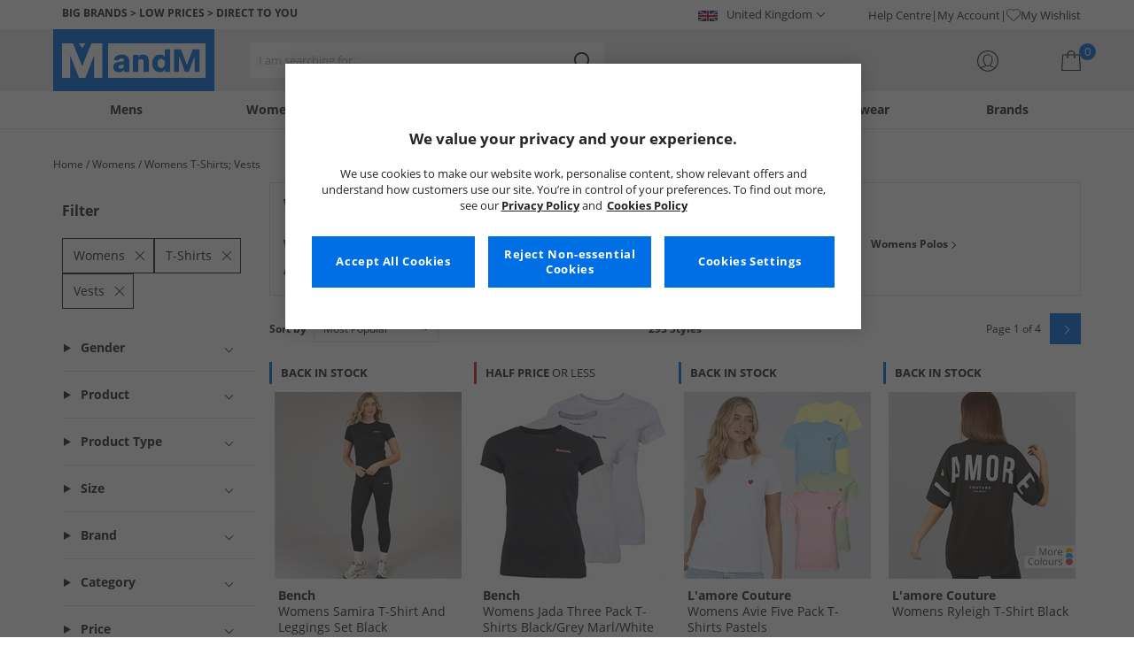

--- FILE ---
content_type: application/javascript
request_url: https://www.mandmdirect.com/Assets/components/search/searchParameters.min.js
body_size: 2159
content:
import channelDetector from"../../js/utils/channelDetector.min.js";const $algoliaMetadata=document.querySelector("[name = algolia]"),$algoliaAppId=$algoliaMetadata?.getAttribute("id"),$algoliaApiKey=$algoliaMetadata?.getAttribute("data-key"),$searchIndex=$algoliaMetadata?.getAttribute("data-index"),$querySuggestionsIndex=$algoliaMetadata?.getAttribute("data-suggestions"),$searchQuery=document.getElementById("algoliaQuery"),$algoliaFilter=document.getElementById("algoliaFilter"),$algoliaRuleContexts=document.getElementById("algoliaRuleContexts"),$algoliaPageSize=document.getElementById("algoliaPageSize"),$algoliaOptionalFilters=document.getElementById("algoliaOptionalFilters"),$algoliaOffSet=document.getElementById("algoliaOffSet"),{algoliasearch}=window.algoliasearch,{autocomplete,getAlgoliaResults}=window["@algolia/autocomplete-js"],{createQuerySuggestionsPlugin}=window["@algolia/autocomplete-plugin-query-suggestions"],searchClient=algoliasearch($algoliaAppId,$algoliaApiKey),$pageType=document.querySelector("[name = 'PageOffloading_Available']")?.getAttribute("data-page"),getGuid=new Promise(n=>{const t=setInterval(()=>{window.trackingData.getCustomer().Guid&&(clearInterval(t),n(window.trackingData.getCustomer().Guid))},500)});(async function(){try{const n=await getGuid;if(window.dataLayer.push({algoliaUserToken:n}),($pageType==="ProductList"||$pageType==="ProductSearch"||$pageType==="ProductDetails")&&$searchQuery){const t=await searchClient.searchSingleIndex({indexName:$searchIndex,searchParams:{query:$searchQuery.value,clickAnalytics:!0,filters:$algoliaFilter?.value,enableRules:!0,ruleContexts:$algoliaRuleContexts?.value,optionalFilters:$algoliaOptionalFilters?.value,offset:$algoliaOffSet?.value,length:$algoliaPageSize?.value,userToken:n}});sessionStorage.setItem("QueryId",t.queryID)}}catch(n){console.error(n)}})();let $autcompleteContainer="#navSearch";const mq=window.matchMedia("(min-width:1025px)");$autcompleteContainer=mq.matches?"#headerSearch":"#navSearch";const FRED_URL_FRAGMENT="/02/fts/?search",querySuggestionsPlugin=createQuerySuggestionsPlugin({searchClient,indexName:$querySuggestionsIndex,getSearchParams(){return{hitsPerPage:5}},transformSource({source:n}){function t(n){const t=new URLSearchParams;return t.set("",n.query),n.__autocomplete_qsCategory&&t.set("category",n.__autocomplete_qsCategory),`${FRED_URL_FRAGMENT}${t.toString()}`}return{...n,getItemUrl({item:n}){return t(n)},templates:{header({html:n}){return n`<h2 class="aa-SourceHeaderTitle">Suggested Products</h2>`},item(n){const{item:i,components:r,html:u}=n;return u`<a class="aa-ItemLink" href="${t(i)}">
                        ${r.Highlight({hit:i,attribute:"query"})}
                    </a>`}}}}});let PLACEHOLDER_TEXT="",CUR="€";channelDetector.isGER?PLACEHOLDER_TEXT="Ich suche...":channelDetector.isFRA?PLACEHOLDER_TEXT="Je recherche...":channelDetector.isNL?PLACEHOLDER_TEXT="Ik zoek...":channelDetector.isPL?PLACEHOLDER_TEXT="Szukam ...":channelDetector.isDKK?(PLACEHOLDER_TEXT="Jeg leder efter...",CUR="DKK"):(PLACEHOLDER_TEXT="I am searching for...",CUR="£");const extractSearchQuery=n=>{const t=new URL(n).searchParams.get("search");if(!t)return"";return["redirect|","failedsearch|"].reduce((n,t)=>n.replace(t,""),t)};let previousSearch="";window.location.href.includes("02/fts/")&&(previousSearch=extractSearchQuery(window.location.href));const autocompleteMain=autocomplete({container:$autcompleteContainer,placeholder:PLACEHOLDER_TEXT,plugins:[querySuggestionsPlugin],detachedMediaQuery:"none",enterKeyHint:"search",onSubmit({state:n}){if(n.query!==null&&n.query!==""){let t=encodeURIComponent(n.query);window.location.href=`${FRED_URL_FRAGMENT}=${t}`}},onStateChange({state:n}){const t=document.querySelectorAll(".aa-SubmitButton");for(let i=0;i<t.length;i++)n.query!==null&&n.query!==""?t[i].setAttribute("data-enabled",""):t[i].removeAttribute("data-enabled")},getRankingInfo:!0,initialState:{query:previousSearch},getSources({query:n}){return[{sourceId:"matchingProducts",getItems(){return getAlgoliaResults({searchClient,queries:[{indexName:$searchIndex,query:n,params:{hitsPerPage:8,attributesToSnippet:["name: 10"],snippetEllipsisText:"..."}},]})},templates:{header({html:n}){return n`<h2 class="aa-SourceHeaderTitle">Matching products</h2>`},item({item:i,components:n,html:t}){let r="",u="";const f=i.productcode,e=i.name,o=e.replaceAll(" ","-").replaceAll("/","-").replaceAll("'",""),s=`/01/details/${f}/${o}?MVT-2042`;return r=channelDetector.isFRA||channelDetector.isPL?`${i.price}${CUR}`:`${CUR}${i.price}`,u=channelDetector.isFRA||channelDetector.isPL?`${i.rrp}${CUR}`:`${CUR}${i.rrp}`,t`
                            <a class="aa-ItemLink aa-ItemLink--product" href="${s}">
                                <div class="aa-ItemImage">
                                    <img src="${i.thumburl}" alt="${i.name}" width="130" height="130" />
                                </div>
                                <div class="aa-ItemContentBody">
                                    <div class="aa-ItemContentTitle">
                                        ${n.Highlight({hit:i,attribute:"name"})}
                                    </div>
                                    <div class="aa-ItemPrice">${r}</div>
                                    <div class="aa-ItemRrp">${u}</div>
                                </div>
                            </a>
                        `}}},]}});if($pageType==="ProductList"||$pageType==="ProductSearch"&&document.location.href.indexOf("failedsearch")===-1){const n=autocomplete({container:"#bottom-search",placeholder:PLACEHOLDER_TEXT,plugins:[querySuggestionsPlugin],detachedMediaQuery:"none",enterKeyHint:"search",onSubmit({state:n}){let t=encodeURIComponent(n.query);window.location.href=`${FRED_URL_FRAGMENT}=${t}`},getRankingInfo:!0,initialState:{query:previousSearch}}),t=n=>{const t=n.target.closest(".aa-Autocomplete");t||i()},i=()=>{[autocompleteMain,n].forEach(n=>{n.setIsOpen(!1)})};document.addEventListener("click",t)}else autocompleteMain.setIsOpen();document.addEventListener("click",n=>{if(n?.target){const t=n.target,i=t.closest("#autocomplete-0-querySuggestionsPlugin-list .aa-ItemLink"),r=t.closest("#autocomplete-1-querySuggestionsPlugin-list .aa-ItemLink");i?(localStorage.setItem("searchSuggestion","true"),localStorage.setItem("searchBoxUsed","top")):r&&(localStorage.setItem("searchSuggestion","true"),localStorage.setItem("searchBoxUsed","bottom"))}});const $mainSearchTextbox=document.querySelector("#autocomplete-0-input.aa-Input"),$mainSearchGoButton=document.querySelector("#autocomplete-0-label .aa-SubmitButton"),$footerSearchTextbox=document.querySelector("#autocomplete-1-input.aa-Input"),$footerSearchGoButton=document.querySelector("#autocomplete-1-label .aa-SubmitButton");$mainSearchGoButton?.addEventListener("click",()=>{submitMainSearch()});$mainSearchTextbox?.addEventListener("keypress",function(n){$mainSearchTextbox.value!==""&&n.key==="Enter"&&submitMainSearch()});($pageType==="ProductList"||$pageType==="ProductSearch"&&document.location.href.indexOf("failedsearch")===-1)&&($footerSearchGoButton?.addEventListener("click",()=>{submitFooterSearch()}),$footerSearchTextbox?.addEventListener("keypress",function(n){$footerSearchTextbox.value!==""&&n.key==="Enter"&&submitFooterSearch()}));const submitMainSearch=function(){saveSearchBoxPositionToLocalStorage("top")},submitFooterSearch=function(){saveSearchBoxPositionToLocalStorage("bottom")},saveSearchBoxPositionToLocalStorage=n=>{localStorage.setItem("searchSuggestion","false"),localStorage.setItem("searchBoxUsed",n)};

--- FILE ---
content_type: image/svg+xml
request_url: https://www.mandmdirect.com/Assets/images/trustpilot/threestars.svg
body_size: 339
content:
<svg viewBox="0 0 251 46" xmlns="http://www.w3.org/2000/svg">
            <g>
                <path fill="#00b67a" d="M0 46.330002h46.375586V0H0z"></path>
                <path d="M39.533936 19.711433L13.230239 38.80065l3.838216-11.797827L7.02115 19.711433h12.418975l3.837417-11.798624 3.837418 11.798624h12.418975zM23.2785 31.510075l7.183595-1.509576 2.862114 8.800152L23.2785 31.510075z" fill="#FFF"></path>
            </g>
            <g>
                <path fill="#00b67a" d="M51.24816 46.330002h46.375587V0H51.248161z"></path>
                <path fill="#00b67a" d="M51.24816 46.330002h23.187793V0H51.248161z"></path>
                <path d="M74.990978 31.32991L81.150908 30 84 39l-9.660206-7.202786L64.30279 39l3.895636-11.840666L58 19.841466h12.605577L74.499595 8l3.895637 11.841466H91L74.990978 31.329909z" fill="#FFF"></path>
            </g>
            <g>
                <path fill="#00b67a" d="M102.532209 46.330002h46.375586V0h-46.375586z"></path>
                <path fill="#00b67a" d="M102.532209 46.330002h23.187793V0h-23.187793z"></path>
                <path d="M142.066994 19.711433L115.763298 38.80065l3.838215-11.797827-10.047304-7.291391h12.418975l3.837418-11.798624 3.837417 11.798624h12.418975zM125.81156 31.510075l7.183595-1.509576 2.862113 8.800152-10.045708-7.290576z" fill="#FFF"></path>
            </g>
            <g>
                <path fill="#dcdce6" d="M153.815458 46.330002h46.375586V0h-46.375586z"></path>
                <path fill="#dcdce6" d="M153.815458 46.330002h23.187793V0h-23.187793z"></path>
                <path d="M193.348355 19.711433L167.045457 38.80065l3.837417-11.797827-10.047303-7.291391h12.418974l3.837418-11.798624 3.837418 11.798624h12.418974zM177.09292 31.510075l7.183595-1.509576 2.862114 8.800152-10.045709-7.290576z" fill="#FFF"></path>
            </g>
            <g>
                <path fill="#dcdce6" d="M205.064416 46.330002h46.375587V0h-46.375587z"></path>
                <path fill="#dcdce6" d="M205.064416 46.330002h23.187793V0h-23.187793z"></path>
                <path d="M244.597022 19.711433l-26.3029 19.089218 3.837419-11.797827-10.047304-7.291391h12.418974l3.837418-11.798624 3.837418 11.798624h12.418975zm-16.255436 11.798642l7.183595-1.509576 2.862114 8.800152-10.045709-7.290576z" fill="#FFF"></path>
            </g>
        </svg>